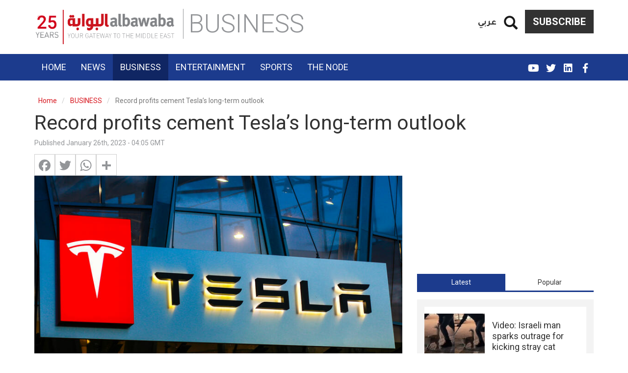

--- FILE ---
content_type: text/html; charset=UTF-8
request_url: https://www.albawaba.com/business/record-profits-cement-tesla%E2%80%99s-long-term-outlook-1507021
body_size: 23240
content:
<!DOCTYPE html>
<html  lang="en" dir="ltr" prefix="og: https://ogp.me/ns#">
  <head>
    <title>Record profits cement Tesla’s long-term outlook | Al Bawaba</title>
    <!-- Google Tag Manager -->
    <script>(function(w,d,s,l,i){w[l]=w[l]||[];w[l].push({'gtm.start':
          new Date().getTime(),event:'gtm.js'});var f=d.getElementsByTagName(s)[0],
        j=d.createElement(s),dl=l!='dataLayer'?'&l='+l:'';j.async=true;j.src=
        'https://www.googletagmanager.com/gtm.js?id='+i+dl;f.parentNode.insertBefore(j,f);
      })(window,document,'script','dataLayer','GTM-TR99CZG');</script>
    <!-- End Google Tag Manager -->
    <link rel="stylesheet" media="all" href="/sites/default/files/css/css_QPJdcOd2_kaknCoLBgHtaE_Nxx1l0MljDkTap94m-HI.css" />
<link rel="stylesheet" media="all" href="/sites/default/files/css/css_bCML5z9zbR5ZKuWb2uvgQ_eN-iyWwKJ5ZYDjorPicOQ.css" />

        <meta charset="utf-8" />
<link rel="canonical" href="https://www.albawaba.com/business/record-profits-cement-tesla%E2%80%99s-long-term-outlook-1507021" />
<script>window.dataLayer = window.dataLayer || [];
            window.dataLayer.push ({ 'articleAuthor' : 'raied_shuqum', 'articleCategory': 'Business', 'articleLanguage': 'EN'});</script>
<link rel="alternate" hrefLang="en-EG" href="https://www.albawaba.me/business/record-profits-cement-tesla%E2%80%99s-long-term-outlook-1507021" />
<link rel="alternate" hrefLang="en-SA" href="https://www.albawaba.me/business/record-profits-cement-tesla%E2%80%99s-long-term-outlook-1507021" />
<link rel="alternate" hrefLang="x-default" href="https://www.albawaba.com/business/record-profits-cement-tesla%E2%80%99s-long-term-outlook-1507021" />
<link href="https://www.albawaba.com/sites/default/files/styles/d04_standard/public/2023-01/shutterstock_1140629366.jpg?h=dc2a0dd2" rel="preload" as="image" media="all and (max-width: 767px)" />
<link href="https://www.albawaba.com/sites/default/files/styles/d08_standard/public/2023-01/shutterstock_1140629366.jpg?h=dc2a0dd2" rel="preload" as="image" media="all and (min-width: 767px)" />
<script async src="https://www.googletagmanager.com/gtag/js?id=G-QBCQST9H29"></script>
<script>window.dataLayer = window.dataLayer || [];function gtag(){dataLayer.push(arguments)};gtag("js", new Date());gtag("set", "developer_id.dMDhkMT", true);gtag("config", "G-QBCQST9H29", {"groups":"default","page_placeholder":"PLACEHOLDER_page_location","link_attribution":true});</script>
<meta name="description" content="    ALBAWABA — Electric vehicle powerhouse Tesla on Wednesday announced record profits for its fourth quarter and the full year, sighting tighter profit" />
<meta name="abstract" content="    ALBAWABA — Electric vehicle powerhouse Tesla on Wednesday announced record profits for its fourth quarter and the full year, sighting tighter profit" />
<meta name="keywords" content="Tesla, Profits, Financial, EV, elecric, outlook" />
<meta name="robots" content="max-image-preview:large" />
<meta name="referrer" content="origin" />
<meta name="rights" content="©2026 Al Bawaba. All rights reserved." />
<meta property="og:site_name" content="Al Bawaba" />
<meta property="og:type" content="article" />
<meta property="og:url" content="https://www.albawaba.com/business/record-profits-cement-tesla%E2%80%99s-long-term-outlook-1507021" />
<meta property="og:title" content="Record profits cement Tesla’s long-term outlook | Al Bawaba" />
<meta property="og:description" content="    ALBAWABA — Electric vehicle powerhouse Tesla on Wednesday announced record profits for its fourth quarter and the full year, sighting tighter profit" />
<meta property="og:image" content="https://www.albawaba.com/sites/default/files/styles/default/public/2023-01/shutterstock_1140629366.jpg?itok=JIO4dLSR" />
<meta property="og:image:url" content="https://www.albawaba.com/sites/default/files/styles/default/public/2023-01/shutterstock_1140629366.jpg?itok=JIO4dLSR" />
<meta property="og:image:width" content="1200" />
<meta property="og:image:height" content="630" />
<meta itemprop="image" content="https://www.albawaba.com/sites/default/files/styles/default/public/2023-01/shutterstock_1140629366.jpg?itok=JIO4dLSR" />
<meta name="twitter:card" content="summary_large_image" />
<meta name="twitter:title" content="Record profits cement Tesla’s long-term outlook | Al Bawaba" />
<meta name="twitter:description" content="    ALBAWABA — Electric vehicle powerhouse Tesla on Wednesday announced record profits for its fourth quarter and the full year, sighting tighter profit" />
<meta name="twitter:image:height" content="630" />
<meta name="twitter:image" content="https://www.albawaba.com/sites/default/files/styles/default/public/2023-01/shutterstock_1140629366.jpg?itok=JIO4dLSR" />
<meta name="twitter:image:width" content="1200" />
<meta name="facebook-domain-verification" content="sbzhyua4w38y4p0fgzc13xsv6lm4w1" />
<meta name="p:domain_verify" content="85420ddac6963c616968109fe3d1e16b" />
<meta name="apple-mobile-web-app-capable" content="yes" />
<meta name="MobileOptimized" content="width" />
<meta name="HandheldFriendly" content="true" />
<meta name="viewport" content="width=device-width, initial-scale=1.0" />
<script type="application/ld+json">{
    "@context": "https://schema.org",
    "@graph": [
        {
            "@type": "NewsArticle",
            "headline": "Record profits cement Tesla’s long-term outlook",
            "description": " \n\n \n\nALBAWABA — Electric vehicle powerhouse Tesla on Wednesday announced record profits for its fourth quarter and the full year, sighting tighter profit margins, price cuts and weaker-than-anticipated sales in the quarter as challenges mount.\n\n \n\nThe EV company confirmed its long-term growth outlook in spite of concerns about ongoing macroeconomic and inflationary pressures and growing competition, coupled with supply chain disruptions, rising interest rates and concerns about the behavior of Elon Musk, its chief executive officer.",
            "image": {
                "@type": "ImageObject",
                "representativeOfPage": "True",
                "url": "https://www.albawaba.com/sites/default/files/styles/d08_standard/public/2023-01/shutterstock_1140629366.jpg?h=dc2a0dd2\u0026itok=8p6dxaju",
                "width": "800",
                "height": "450"
            },
            "datePublished": "2023-01-26T16:05:18+0000",
            "dateModified": "2023-01-26T16:18:57+0000",
            "author": {
                "@type": "Person",
                "name": "raied_shuqum"
            },
            "publisher": {
                "@type": "Organization",
                "name": "Al Bawaba",
                "logo": {
                    "@type": "ImageObject",
                    "url": "https://www.albawaba.com/themes/custom/abn/logo.png"
                }
            },
            "mainEntityOfPage": "https://www.albawaba.com/business/record-profits-cement-tesla%E2%80%99s-long-term-outlook-1507021",
            "articleSection": "BUSINESS"
        },
        {
            "@type": "BreadcrumbList",
            "itemListElement": [
                {
                    "@type": "ListItem",
                    "position": 1,
                    "name": "Home",
                    "item": "https://www.albawaba.com/"
                },
                {
                    "@type": "ListItem",
                    "position": 2,
                    "name": "BUSINESS",
                    "item": "https://www.albawaba.com/business"
                }
            ]
        }
    ]
}</script>
<link href="/themes/custom/abn/images/touch-icon-iphone.png?v=1" rel="apple-touch-icon" />
<link href="/themes/custom/abn/images/touch-icon-ipad.png?v=1" rel="apple-touch-icon" />
<link href="/themes/custom/abn/images/touch-icon-iphone-retina.png?v=1" rel="apple-touch-icon" />
<link href="/themes/custom/abn/images/touch-icon-ipad-retina.png?v=1" rel="apple-touch-icon" />
<link rel="icon" href="/themes/custom/abn/favicon.ico" type="image/png" />
<script>window.a2a_config=window.a2a_config||{};a2a_config.callbacks=[];a2a_config.overlays=[];a2a_config.templates={};</script>

    
        <meta name="p:domain_verify" content="e5a1b214a22b49239eae029c3d5b51bc"/>
<meta name="facebook-domain-verification" content="tiq1z66r0gq0mlgkuwbj5rohmfcyd3" />

<script type="text/javascript">
function e(e){var t=!(arguments.length>1&&void 0!==arguments[1])||arguments[1],c=document.createElement("script");c.src=e,t?c.type="module":(c.async=!0,c.type="text/javascript",c.setAttribute("nomodule",""));var n=document.getElementsByTagName("script")[0];n.parentNode.insertBefore(c,n)}function t(t,c,n){var a,o,r;null!==(a=t.marfeel)&&void 0!==a||(t.marfeel={}),null!==(o=(r=t.marfeel).cmd)&&void 0!==o||(r.cmd=[]),t.marfeel.config=n,t.marfeel.config.accountId=c;var i="https://sdk.mrf.io/statics";e("".concat(i,"/marfeel-sdk.js?id=").concat(c),!0),e("".concat(i,"/marfeel-sdk.es5.js?id=").concat(c),!1)}!function(e,c){var n=arguments.length>2&&void 0!==arguments[2]?arguments[2]:{};t(e,c,n)}(window,1446,{} /*config*/);
</script>
      </head>
    <body class="path-node page-node-type-article has-glyphicons">
    <!-- Google Tag Manager (noscript) -->
    <noscript><iframe src="https://www.googletagmanager.com/ns.html?id=GTM-TR99CZG"
                      height="0" width="0" style="display:none;visibility:hidden"></iframe></noscript>
    <!-- End Google Tag Manager (noscript) -->
      <a href="#main-content" class="visually-hidden focusable skip-link">
        Skip to main content
      </a>
      
        <div class="dialog-off-canvas-main-canvas" data-off-canvas-main-canvas>
    
<div class="colorized-page colorized-node-page business egyptian-blue term-261">
                        <header class="navbar navbar-default container-fluid header-margin" id="navbar" role="banner">
                  <div class="navbar-header">
            <div class="container">

                <div class="region region-navigation">
          <a class="logo navbar-btn" href="/" title="Home" rel="home">
      <img src="/themes/custom/abn/logo-new-25.png" alt="Home" width="288" height="70" />
    </a>
      <section id="block-subscribebutton" class="subscribe-btn basic block block-block-content block-block-content6c07b915-62a0-4745-aecf-c03313be3729 clearfix">
  
    

      
            <div class="field field--name-body field--type-text-with-summary field--label-hidden field--item"><a href="/subscribe-to-al-bawaba" class="btn btn-default">Subscribe</a></div>
      
  </section>

<section id="block-dummysearch" class="block-views-exposed-filter-blocksearch-search-page basic block block-block-content block-block-content9b7ae47f-3b69-4242-9916-bb7ef0a48e92 clearfix">
  
    

      
            <div class="field field--name-body field--type-text-with-summary field--label-hidden field--item">
<section class="views-exposed-form bef-exposed-form block block-views block-views-exposed-filter-blocksearch-search-page clearfix" data-drupal-selector="views-exposed-form-companies-companies-landing-page" id="block-exposedformsearchsearch-page-2"><form action="/search" method="get" id="views-exposed-form-companies-companies-landing-page2" accept-charset="UTF-8">
  <div class="form--inline form-inline clearfix">
  <a href="#" class="iconopen glyphicon glyphicon-search"></a><div class="custom-search-wrapper" style="display: none;"><div class="form-item js-form-item form-type-textfield js-form-type-textfield form-item-keyword js-form-item-keyword form-group">
      <label for="edit-keyword" class="control-label">Search</label>
  
  
  <input placeholder="Enter Keyword" data-drupal-selector="edit-keyword" class="form-text form-control" type="text" id="edit-keyword" name="keyword" value="" size="30" maxlength="128" required="" /></div>
<div data-drupal-selector="edit-actions" class="form-actions form-group js-form-wrapper form-wrapper" id="edit-actions"><button data-drupal-selector="edit-submit-search" class="button js-form-submit form-submit btn-primary btn icon-before" type="submit" id="edit-submit-search" value="Search" name=""><span class="icon glyphicon glyphicon-search" aria-hidden="true"></span>
Search</button></div>
</div><div class="form-item js-form-item form-type-select js-form-type-select form-item-sort-by js-form-item-sort-by form-group">
      <label for="edit-sort-by" class="control-label">Sort by</label>
  
  
  <input type="hidden" name="sort_by" value="created" /><div data-drupal-selector="edit-sort-by" class="form-select bef-links" id="edit-sort-by" name="sort_by">
                    <ul><li><a href="/search" id="edit-sort-by-search-api-relevance" name="sort_by%5Bsearch_api_relevance%5D" class="bef-link bef-link--selected">Relevance</a>                      </li><li><a href="/search?sort_by=title" id="edit-sort-by-title" name="sort_by%5Btitle%5D" class="bef-link">Title</a>                      </li><li><a href="/search?sort_by=created" id="edit-sort-by-created" name="sort_by%5Bcreated%5D" class="bef-link">Date</a></li></ul></div>


  
  
  </div>

</div>

</form>

  </section></div>
      
  </section>

<section class="language-switcher block block-abn-misc block-language-switcher clearfix" id="block-languageswitcher-2">
  
    

      <a href="/ar">عربي</a>
  </section>


  </div>

              <span class="page-category sm-page-category">BUSINESS</span>
                                            <button type="button" class="navbar-toggle" data-toggle="collapse" data-target="#navbar-collapse">
                  <span class="sr-only">Toggle navigation</span>
                  <span class="icon-bar"></span>
                  <span class="icon-bar"></span>
                  <span class="icon-bar"></span>
                </button>
                          </div>
          </div>

                                <div class="navbar-menu">
              <div class="container">
                <div id="navbar-collapse" class="navbar-collapse collapse">
                    <div class="region region-navigation-collapsible">
    <nav role="navigation" aria-labelledby="block-abn-main-menu-menu" id="block-abn-main-menu">
            <h2 class="sr-only" id="block-abn-main-menu-menu">English Main navigation</h2>

      
      <ul class="menu menu--main nav navbar-nav">
                      <li class="first">
                                        <a href="/" target="_self" data-drupal-link-system-path="&lt;front&gt;">Home</a>
              </li>
                      <li>
                                        <a href="/news" target="_self" data-drupal-link-system-path="taxonomy/term/260">News</a>
              </li>
                      <li class="active active-trail">
                                        <a href="/business" target="_self" class="active-trail" data-drupal-link-system-path="taxonomy/term/261">Business</a>
              </li>
                      <li>
                                        <a href="/entertainment" target="_self" data-drupal-link-system-path="taxonomy/term/262">Entertainment</a>
              </li>
                      <li>
                                        <a href="/sport" target="_self" data-drupal-link-system-path="taxonomy/term/449">Sports</a>
              </li>
                      <li class="last">
                                        <a href="/the-node" target="_self" data-drupal-link-system-path="taxonomy/term/490">The Node</a>
              </li>
        </ul>
  

  </nav>
<section class="language-switcher block block-abn-misc block-language-switcher clearfix" id="block-languageswitcher">
  
    

      <a href="/ar">عربي</a>
  </section>

<nav role="navigation" aria-labelledby="block-socialmedialinks-menu" id="block-socialmedialinks" class="social-media-links">
            
  <h2 class="visually-hidden" id="block-socialmedialinks-menu">Social media links</h2>
  

        
      <ul class="menu menu--social-media-links nav">
                      <li class="first">
                                        <a href="https://www.facebook.com/AlBawabaNews" target="_blank" class="fab fa-facebook-f" title="Facebook">FB</a>
              </li>
                      <li>
                                        <a href="https://www.linkedin.com/company/al-bawaba-news/" target="_blank" class="fab fa-linkedin">Linkedin</a>
              </li>
                      <li>
                                        <a href="https://twitter.com/AlBawabaEnglish" target="_blank" class="fab fa-twitter" title="Twitter">Twitter</a>
              </li>
                      <li class="last">
                                        <a href="https://www.youtube.com/@AlbawabaDocumentary" target="_blank" class="fab fa-youtube">YouTube</a>
              </li>
        </ul>
  

  </nav>
<section id="block-subscribebutton-2" class="subscribe-btn-mobile basic block block-block-content block-block-content6c07b915-62a0-4745-aecf-c03313be3729 clearfix">
  
    

      
            <div class="field field--name-body field--type-text-with-summary field--label-hidden field--item">
<a href="/subscribe-to-al-bawaba" class="btn btn-default">Subscribe</a>
</div>
      
  </section>


  </div>

                </div>
              </div>
            </div>
              <span class="page-category xs-page-category">BUSINESS</span>
                          </header>
      
    <div class="visible-print-block header-print page-header">
    <div class="container">
      <div class="row">
        <div class="col-sm-12">
                                <img class="logo pull-left visible-print-inline-block" src="/themes/custom/abn/logo-print.png" />
                  </div>
      </div>
    </div>
  </div>

    
        <div role="main" class="main-container container js-quickedit-main-content">
      <div class="row">

                                      <div class="col-sm-12" role="heading">
                <div class="region region-header">
    <div data-drupal-messages-fallback class="hidden"></div>
    <ol class="breadcrumb">
          <li >
                  <a href="/">Home</a>
              </li>
          <li >
                  <a href="/business">BUSINESS</a>
              </li>
          <li  class="active">
                  Record profits cement Tesla’s long-term outlook
              </li>
      </ol>

    <h1 class="page-header">
<span>Record profits cement Tesla’s long-term outlook</span>
</h1>


  </div>

            </div>
                  
                
                        <section class="col-sm-12">

                    
                    
                    
                    
                                <a id="main-content"></a>
              <div class="region region-content">
      <article data-history-node-id="1507021" role="article" class="article full clearfix">

  <div class="content">
    <div class="row bs-2col">
  

    <div class="col-sm-8 bs-region bs-region--left">
    <section class="block block-layout-builder block-field-blocknodearticlecreated clearfix">
  
    

      
<span>Published January 26th, 2023 - 04:05 GMT</span>

  </section>

<section class="block block-addtoany block-addtoany-block clearfix">
  
    

      <span class="a2a_kit a2a_kit_size_32 addtoany_list" data-a2a-url="https://www.albawaba.com/business/record-profits-cement-tesla%E2%80%99s-long-term-outlook-1507021" data-a2a-title="Record profits cement Tesla’s long-term outlook"><a class="a2a_button_facebook"></a><a class="a2a_button_twitter"></a><a class="a2a_button_whatsapp"></a><a class="a2a_dd addtoany_share" href="https://www.addtoany.com/share#url=https%3A%2F%2Fwww.albawaba.com%2Fbusiness%2Frecord-profits-cement-tesla%25E2%2580%2599s-long-term-outlook-1507021&amp;title=Record%20profits%20cement%20Tesla%E2%80%99s%20long-term%20outlook"></a></span>
  </section>

<section class="block block-layout-builder block-field-blocknodearticlefield-image-file clearfix">
  
    

      
            <div class="field field--name-field-image-file field--type-image field--label-hidden field--item">      <picture>
                  <source srcset="/sites/default/files/styles/d08_standard/public/2023-01/shutterstock_1140629366.jpg?h=dc2a0dd2&amp;itok=8p6dxaju 1x" media="all and (min-width: 768px)" type="image/jpeg"/>
              <source srcset="/sites/default/files/styles/d04_standard/public/2023-01/shutterstock_1140629366.jpg?h=dc2a0dd2&amp;itok=5O6d-Pq1 1x" media="all and (max-width: 767px)" type="image/jpeg"/>
                  <img height="450" width="800" src="/sites/default/files/styles/d06_standard/public/2023-01/shutterstock_1140629366.jpg?h=dc2a0dd2&amp;itok=LJs1p8BC" alt="Telsa outlook good on record profits" title="Shutterstock image" class="img-responsive" />

  </picture>

    <div class="abn-image-caption">Shutterstock image</div>
</div>
      
  </section>

<section class="block block-layout-builder block-field-blocknodearticlebody clearfix">
  
    

      
            <div class="field field--name-body field--type-text-with-summary field--label-hidden field--item">
<p> </p>

<p> </p>

<p><strong>ALBAWABA — Electric vehicle powerhouse Tesla on Wednesday announced record profits for its fourth quarter and the full year, sighting tighter profit margins, price cuts and weaker-than-anticipated sales in the quarter as challenges mount.</strong></p>

<p> </p>

<p>The EV company confirmed its long-term growth outlook in spite of concerns about ongoing macroeconomic and inflationary pressures and growing competition, coupled with supply chain disruptions, rising interest rates and concerns about the behavior of Elon Musk, its chief executive officer.</p>

<p> </p>

<p>In 2022, Tesla's share price fell 65 percent, the worst year ever for the company’s usually high-flying stock, as investors doubted whether the company was reacting preemptively to many of its challenges and risks.</p>

<p> </p>

<p>Tesla reported fourth-quarter profits of $3.7 billion, up 59 percent from the year-ago period, marking adjusted earnings of $1.19 per share in the quarter, up from 85 cents a share a year earlier.</p>

<p> </p>

<p>For the full year, Tesla’s profit more than doubled to $12.6 billion from $5.5 billion in 2021, marking adjusted earnings per share of $4.07, up from $2.26 in 2021.</p>

<p> </p>

<p>Revenues jumped 37 percent to $24.3 billion, fueled in part by a 31 percent rise in vehicle deliveries compared with the year-ago period.</p>

<p> </p>

<p>Sales for the year, including revenue from solar panels, energy storage and other businesses, rose to $81.5 billion from $53.8 billion the previous year.</p>

<p> </p>

<p>The gross profit margin on sales slipped to 26 percent in the fourth quarter and 31 percent from the same period of 2021.</p>

<p> </p>

<p>“It was our best year ever on every level,” Musk said during a conference call with investors, although “2022 was an incredibly challenging year”.</p>

<p> </p><div><div id="ad-wysiwyg_2" class="block-entity-ads wysiwyg_2"><!-- Albawaba_InArticle_Resp -->
<!-- [Re-enable Adsense]
<script async src="https://pagead2.googlesyndication.com/pagead/js/adsbygoogle.js?client=ca-pub-8473527651240985"
     crossorigin="anonymous"></script>

<ins class="adsbygoogle"
     style="display:block"
     data-ad-client="ca-pub-8473527651240985"
     data-ad-slot="4027294478"
     data-ad-format="auto"
     data-full-width-responsive="true"></ins>
<script>
     (adsbygoogle = window.adsbygoogle || []).push({});
</script> -->

</div></div>

<p>As Tesla faces stiff competition from the likes of Volkswagen, Hyundai, BYD, Ford Motor, Xpeng , General Motors and NIO, it is accelerating its "cost reduction roadmap," while working to ramp up production, as orders outpace production by a two-to-one margin.</p>

<p> </p>

<p>The company described its long-term plan as ramping up production growth by 50 percent per year, on average.</p>

<p> </p>

<p>"In any scenario, we are prepared for short-term uncertainty," said Tesla, while adding that relentless cost control and innovation will allow it to navigate 2023 better than any of its rivals.</p>

<p> </p>

<p>Tesla set a sales target of 1.8 million vehicles for this year, up 37 percent from 2022 sales of 1.3 million vehicles, marking its lowest percentage growth since 2020, when the first year of the pandemic upended sales.</p>

<p> </p>

<p>“We know that there are questions about the near-term impact of an uncertain macroeconomic environment, and in particular, with rising interest rates,” it said in its earnings statement. “We are prepared for short-term uncertainty, while being focused on the long-term potential of autonomy, electrification and energy solutions.” </p>

<p><br />
Musk noted that Tesla's output has been constrained by economy-wide supply chain and raw material shortages, but suggested output could reach two million in 2023 if there is a smooth year free of disruptive surprises.</p>

<p> </p>

<p>“It just always seems to be some force majeure thing that happened somewhere on Earth. And we don’t control if there’s like earthquakes, tsunamis, wars, pandemics, et cetera,” Musk said.</p>

<p> </p>

<p>“So if it’s a smooth year, actually, without some big supply chain interruption or massive problem, we actually have the potential to do 2 million cars this year. We’re not committing to that but I’m just saying that’s the potential. And I think there would be demand for that, too,” he added.</p>

<p> </p>

<p>Tesla’s share price has risen by one-third since the beginning of January but remains more than 60 percent below its November 2021 high.</p>

<p> </p>

<p>Shares of Tesla jumped 5.48 percent to $152.35 in after-hours trading on Wednesday and continued its upward mobility to $156.62, at 4:11pm GMT on Thursday.</p>

<p> </p>

<p> </p>

</div>
      
  </section>

<section class="block block-ads-system block-ad-blockwysiwyg-1 clearfix">
  
    

      <div id="ad-wysiwyg_1" class="block-entity-ads wysiwyg_1" ><!-- [Re-enable Adsense]
<script async src="https://pagead2.googlesyndication.com/pagead/js/adsbygoogle.js?client=ca-pub-8473527651240985"
     crossorigin="anonymous"></script>
<ins class="adsbygoogle"
     style="display:block; text-align:center;"
     data-ad-layout="in-article"
     data-ad-format="fluid"
     data-ad-client="ca-pub-8473527651240985"
     data-ad-slot="3902990211"></ins>
<script>
     (adsbygoogle = window.adsbygoogle || []).push({});
</script>-->
</div>
  </section>

<section class="views-element-container block block-views block-views-blockarticles-article-tags-block clearfix">
  
    

      <div class="form-group"><div class="view view-articles view-id-articles view-display-id-article_tags_block js-view-dom-id-f692399c205268aa410a8cfe19e6602533f847a96f9ae93f0ccf46fe89b3322a">
  
    
      
      <div class="view-content">
      
    <div class="views-row"><span class="views-field views-field-nothing"><span class="field-content">Tags:</span></span><a href="/tags/tesla" hreflang="en">Tesla</a><a href="/tags/profits" hreflang="en">Profits</a><a href="/tags/financial" hreflang="en">Financial</a><a href="/tags/ev" hreflang="en">EV</a><a href="/tags/elecric" hreflang="en">elecric</a><a href="/tags/outlook" hreflang="en">outlook</a></div>


    </div>
  
          </div>
</div>

  </section>

<section class="basic block block-block-content block-block-contenta1dc33d2-72e9-466e-9ab7-5eb0888569e8 clearfix">
  
    

      
  </section>

<section class="basic block block-block-content block-block-contentb9b16ca0-5517-4d75-ad7b-d5c4e9c41428 clearfix">
  
    

      
  </section>

<section class="footer-logo block block-abn-misc block-syndigate-article clearfix">
  
    

      <img class='syndigate-logo' src='/themes/custom/abn/images/syndigate-logo.svg' width='181' height='28'><br><p class="syndigate-compyrights">© 2000 - 2026 Al Bawaba (www.albawaba.com)</p>
  </section>

<section class="basic block block-block-content block-block-content7ad01536-ce39-401e-98ce-014da0bae541 clearfix">
  
    

      
            <div class="field field--name-body field--type-text-with-summary field--label-hidden field--item">
<!-- Composite Start --><!--
<div id="M800659ScriptRootC1301424"></div>
<script src="https://jsc.mgid.com/a/l/albawaba.com.1301424.js" async></script>
--><!-- Composite End -->
</div>
      
  </section>


  </div>
  
    <div class="col-sm-4 bs-region bs-region--right">
    <section class="block block-ads-system block-ad-blocksidebar-1 clearfix">
  
    

      <div id="ad-sidebar_1" class="block-entity-ads sidebar_1" ><!--<script>
    var i=drupalSettings.adsystem.adcodes.medium_rectangle_2;
    document.getElementById("sidebar1_ad").innerHTML='<div id="'+i+'">'+drupalSettings.adsystem.admessage+'</div>';
    googletag.cmd.push(function() { googletag.display(i); });
</script>

<div id="sidebar1_ad"></div>-->

<!-- Albawaba_Sidebar_Resp_1 -->
<!-- [Re-enable Adsense]
<script async src="https://pagead2.googlesyndication.com/pagead/js/adsbygoogle.js?client=ca-pub-8473527651240985"
     crossorigin="anonymous"></script>

<ins class="adsbygoogle"
     style="display:block"
     data-ad-client="ca-pub-8473527651240985"
     data-ad-slot="9115271521"
     data-ad-format="vertical"
     data-full-width-responsive="true"></ins>
<script>
     (adsbygoogle = window.adsbygoogle || []).push({});
</script> --></div>
  </section>

<section class="block block-quicktabs block-quicktabs-blockhome-page-tabs clearfix">
  
    

      <div class="quicktabs-wrapper form-group" id="quicktabs-home_page_tabs"><ul class="quicktabs-tabs" role="tablist"><li role="tab" aria-controls="quicktabs-tabpage-home_page_tabs-0" aria-selected="true" id="quicktabs-tab-home_page_tabs-0" tabIndex="-1" class="active latest" tabindex="0"><a href="/quicktabs/nojs/home_page_tabs/0" class="use-ajax quicktabs-loaded" data-quicktabs-tab-index="0">Latest</a></li><li role="tab" aria-controls="quicktabs-tabpage-home_page_tabs-1" aria-selected="false" id="quicktabs-tab-home_page_tabs-1" tabIndex="-1" class="popular"><a href="/quicktabs/nojs/home_page_tabs/1" class="use-ajax" data-quicktabs-tab-index="1">Popular</a></li></ul><div class="quicktabs-main form-group" id="quicktabs-container-home_page_tabs"><div id="quicktabs-tabpage-home_page_tabs-0" class="quicktabs-tabpage" role="tabpanel" aria-labelledby="quicktabs-tab-home_page_tabs-0" tabindex="0">
<div class="quicktabs-block-title"></div>
<div><div class="views-element-container form-group"><div class="latest-articles small-teaser-view view view-articles view-id-articles view-display-id-latest_articles js-view-dom-id-cf42e28f33350dcba1311464e738170c7ce9afda9d89041d40bc3836fb28f67e">
  
    
      
      <div class="view-content">
          <div class="views-row"><article data-history-node-id="1620700" class="node node--type-article node--view-mode-horizontal-media-teaser-small horizontal-media-teaser-view-mode small anchor-all clearfix">
    <div class="left col-xs-12 col-lg-5">
          <div  class="field--type-image has-video-0">
        
                    <a href="/node/video-israeli-man-sparks-outrage-kicking-cat-1620700">  <picture>
                  <source srcset="/sites/default/files/styles/d04_traditional/public/2026-01/trump%20%2810%29.jpg?h=d1cb525d&amp;itok=Ld32jyMH 1x" media="all and (max-width: 767px)" type="image/jpeg"/>
              <source srcset="/sites/default/files/styles/d02_traditional/public/2026-01/trump%20%2810%29.jpg?h=d1cb525d&amp;itok=WcRy52su 1x" media="all and (min-width: 768px)" type="image/jpeg"/>
                  <img height="150" width="200" src="/sites/default/files/styles/d02_traditional/public/2026-01/trump%20%2810%29.jpg?h=d1cb525d&amp;itok=WcRy52su" alt="Israeli" class="img-responsive" />

  </picture>
</a>

      
  
    </div>


    </div>
        <div class="right col-xs-12 col-lg-7">
      
            <div class="field field--name-node-title field--type-ds field--label-hidden field--item"><h3>
  <a href="/node/video-israeli-man-sparks-outrage-kicking-cat-1620700" hreflang="en">Video: Israeli man sparks outrage for kicking stray cat</a>
</h3>
</div>
      
      </div>
  </article>

</div>
    <div class="views-row"><article data-history-node-id="1620671" class="node node--type-article node--view-mode-horizontal-media-teaser-small horizontal-media-teaser-view-mode small anchor-all clearfix">
    <div class="left col-xs-12 col-lg-5">
          <div  class="field--type-image has-video-0">
        
                    <a href="/entertainment/cemre-baysel-and-cem-b%C3%B6l%C3%BCkba%C5%9F%C4%B1-confirm-1620671">  <picture>
                  <source srcset="/sites/default/files/styles/d04_traditional/public/2026-01/MixCollage-21-Jan-2026-01-22-AM-4457.jpg?h=a92f03cd&amp;itok=HIzn8CU1 1x" media="all and (max-width: 767px)" type="image/jpeg"/>
              <source srcset="/sites/default/files/styles/d02_traditional/public/2026-01/MixCollage-21-Jan-2026-01-22-AM-4457.jpg?h=a92f03cd&amp;itok=inH9b6Ls 1x" media="all and (min-width: 768px)" type="image/jpeg"/>
                  <img height="150" width="200" src="/sites/default/files/styles/d02_traditional/public/2026-01/MixCollage-21-Jan-2026-01-22-AM-4457.jpg?h=a92f03cd&amp;itok=inH9b6Ls" alt="Cemre Baysel Cem Bölükbaşı" title="Cemre Baysel &amp; Cem Bölükbaşı Instagram profiles" class="img-responsive" />

  </picture>
</a>

      
  
    </div>


    </div>
        <div class="right col-xs-12 col-lg-7">
      
            <div class="field field--name-node-title field--type-ds field--label-hidden field--item"><h3>
  <a href="/entertainment/cemre-baysel-and-cem-b%C3%B6l%C3%BCkba%C5%9F%C4%B1-confirm-1620671" hreflang="en">Cemre Baysel and Cem Bölükbaşı confirm relationship with London video</a>
</h3>
</div>
      
      </div>
  </article>

</div>
    <div class="views-row"><article data-history-node-id="1620670" class="node node--type-article node--view-mode-horizontal-media-teaser-small horizontal-media-teaser-view-mode small anchor-all clearfix">
    <div class="left col-xs-12 col-lg-5">
          <div  class="field--type-image has-video-0">
        
                    <a href="/entertainment/karess-bashar-and-bar%C4%B1%C5%9F-ardu%C3%A7-follow-1620670">  <picture>
                  <source srcset="/sites/default/files/styles/d04_traditional/public/2026-01/MixCollage-21-Jan-2026-01-03-AM-2175.jpg?h=a92f03cd&amp;itok=1Y1yHTpD 1x" media="all and (max-width: 767px)" type="image/jpeg"/>
              <source srcset="/sites/default/files/styles/d02_traditional/public/2026-01/MixCollage-21-Jan-2026-01-03-AM-2175.jpg?h=a92f03cd&amp;itok=aVViImIK 1x" media="all and (min-width: 768px)" type="image/jpeg"/>
                  <img height="150" width="200" src="/sites/default/files/styles/d02_traditional/public/2026-01/MixCollage-21-Jan-2026-01-03-AM-2175.jpg?h=a92f03cd&amp;itok=aVViImIK" alt="Karess Bashar / Barış Arduç" title="Karess Bashar &amp; Barış Arduç Instagram profiles " class="img-responsive" />

  </picture>
</a>

      
  
    </div>


    </div>
        <div class="right col-xs-12 col-lg-7">
      
            <div class="field field--name-node-title field--type-ds field--label-hidden field--item"><h3>
  <a href="/entertainment/karess-bashar-and-bar%C4%B1%C5%9F-ardu%C3%A7-follow-1620670" hreflang="en">Karess Bashar and Barış Arduç follow each other on Instagram after viral Joy Awards moment</a>
</h3>
</div>
      
      </div>
  </article>

</div>
    <div class="views-row"><article data-history-node-id="1620665" class="node node--type-article node--view-mode-horizontal-media-teaser-small horizontal-media-teaser-view-mode small anchor-all clearfix">
    <div class="left col-xs-12 col-lg-5">
          <div  class="field--type-image has-video-0">
        
                    <a href="/news/carney-warns-world-order-%E2%80%98rupture%E2%80%99-us-1620665">  <picture>
                  <source srcset="/sites/default/files/styles/d04_traditional/public/2026-01/20-1-2026%20Mark%20Carney%20AFP__20260120__93DU8QJ__v3__HighRes__TopshotSwitzerlandPoliticsEconomyDiplomacy.jpg?h=845d9bb1&amp;itok=Sa5ITZjH 1x" media="all and (max-width: 767px)" type="image/jpeg"/>
              <source srcset="/sites/default/files/styles/d02_traditional/public/2026-01/20-1-2026%20Mark%20Carney%20AFP__20260120__93DU8QJ__v3__HighRes__TopshotSwitzerlandPoliticsEconomyDiplomacy.jpg?h=845d9bb1&amp;itok=szDyh09D 1x" media="all and (min-width: 768px)" type="image/jpeg"/>
                  <img height="150" width="200" src="/sites/default/files/styles/d02_traditional/public/2026-01/20-1-2026%20Mark%20Carney%20AFP__20260120__93DU8QJ__v3__HighRes__TopshotSwitzerlandPoliticsEconomyDiplomacy.jpg?h=845d9bb1&amp;itok=szDyh09D" alt="Carney warns world order ‘rupture’ as U.S.–Greenland standoff looms large at Davos" title="Canada&#039;s Prime Minister Mark Carney delivers a speech during the World Economic Forum (WEF) annual meeting in Davos on January 20, 2026. AFP" class="img-responsive" />

  </picture>
</a>

      
  
    </div>


    </div>
        <div class="right col-xs-12 col-lg-7">
      
            <div class="field field--name-node-title field--type-ds field--label-hidden field--item"><h3>
  <a href="/news/carney-warns-world-order-%E2%80%98rupture%E2%80%99-us-1620665" hreflang="en">Carney warns world order ‘rupture’ as U.S.–Greenland standoff looms large at Davos</a>
</h3>
</div>
      
      </div>
  </article>

</div>
    <div class="views-row"><article data-history-node-id="1620663" class="node node--type-article node--view-mode-horizontal-media-teaser-small horizontal-media-teaser-view-mode small anchor-all clearfix">
    <div class="left col-xs-12 col-lg-5">
          <div  class="field--type-image has-video-0">
        
                    <a href="/news/trump-says-europe%E2%80%99s-isis-terrorists-1620663">  <picture>
                  <source srcset="/sites/default/files/styles/d04_traditional/public/2026-01/20-1-2026%20Trump%20AFP__20260120__93B727L__v1__HighRes__UsPoliticsAmfootTrump.jpg?h=33fab880&amp;itok=LXMr5F-E 1x" media="all and (max-width: 767px)" type="image/jpeg"/>
              <source srcset="/sites/default/files/styles/d02_traditional/public/2026-01/20-1-2026%20Trump%20AFP__20260120__93B727L__v1__HighRes__UsPoliticsAmfootTrump.jpg?h=33fab880&amp;itok=R8vOlWQf 1x" media="all and (min-width: 768px)" type="image/jpeg"/>
                  <img height="150" width="200" src="/sites/default/files/styles/d02_traditional/public/2026-01/20-1-2026%20Trump%20AFP__20260120__93B727L__v1__HighRes__UsPoliticsAmfootTrump.jpg?h=33fab880&amp;itok=R8vOlWQf" alt="Trump says Europe’s ISIS terrorists tried to flee Syrian prisons" title="US President Donald Trump speaks with reporters as the Secretary of the Interior Doug Burgum (R) looks on, before boarding Air Force One at Palm Beach International Airport, in West Palm Beach, Florida on January 19, 2026. AFP" class="img-responsive" />

  </picture>
</a>

      
  
    </div>


    </div>
        <div class="right col-xs-12 col-lg-7">
      
            <div class="field field--name-node-title field--type-ds field--label-hidden field--item"><h3>
  <a href="/news/trump-says-europe%E2%80%99s-isis-terrorists-1620663" hreflang="en">Trump says Europe’s ISIS terrorists tried to flee Syrian prisons</a>
</h3>
</div>
      
      </div>
  </article>

</div>

    </div>
  
            <div class="view-footer">
      
    </div>
    </div>
</div>
</div>
</div>
<div id="quicktabs-tabpage-home_page_tabs-1" class="quicktabs-tabpage quicktabs-hide" role="tabpanel" aria-labelledby="quicktabs-tab-home_page_tabs-1" tabindex="0">
<div class="quicktabs-block-title"></div>
<div>Loading content ...</div>
</div>
</div>
</div>

  </section>

<section class="block block-ads-system block-ad-blocksidebar-2 clearfix">
  
    

      <div id="ad-sidebar_2" class="block-entity-ads sidebar_2" ><!--<script>
    var i=drupalSettings.adsystem.adcodes.half_page_1;
    document.getElementById("sidebar2_ad").innerHTML='<div id="'+i+'">'+drupalSettings.adsystem.admessage+'</div>';
    googletag.cmd.push(function() { googletag.display(i); });
</script>

<div id="sidebar2_ad"></div>-->

<!-- Albawaba_Sidebar_Resp_3 -->
<!-- [Re-enable Adsense]
<script async src="https://pagead2.googlesyndication.com/pagead/js/adsbygoogle.js?client=ca-pub-8473527651240985"
     crossorigin="anonymous"></script>

<ins class="adsbygoogle"
     style="display:block"
     data-ad-client="ca-pub-8473527651240985"
     data-ad-slot="7616101995"
     data-ad-format="vertical"
     data-full-width-responsive="true"></ins>
<script>
     (adsbygoogle = window.adsbygoogle || []).push({});
</script> --></div>
  </section>

<section class="basic block block-block-content block-block-content6bd222aa-670c-49f7-937f-a6b5d47b668e clearfix">
  
    

      
            <div class="field field--name-body field--type-text-with-summary field--label-hidden field--item">
<div class="black-box sub-box-general">
    <h4 class="title"> Subscribe </h4>
    <div class="description">
        Sign up to our newsletter for exclusive updates and enhanced content
    </div>
    <div class="white-button">
        <a href="/newsletter-en/signup" class="btn btn-white">Subscribe Now </a>
    </div>
</div>

<div class="black-box sub-box-entz" style="display:none;">
    <form action="https://albawaba.us20.list-manage.com/subscribe/post?u=a0a085997cb4a23edb66b254a&amp;id=b8ceb6a589" class="validate" id="mc-embedded-subscribe-form" method="post" name="mc-embedded-subscribe-form" novalidate="" target="_blank" data-drupal-form-fields="mce-EMAIL,mc-embedded-subscribe">
            <h4 class="title"> Subscribe </h4>
            <div class="description">
                Sign up to get Al Bawaba's exclusive celeb scoops and entertainment news
            </div>
            
            <div class="input">
                <input class="form-control form-text" id="mce-EMAIL" name="EMAIL" type="email" value="" placeholder="Enter Email" /></div>
            
            <br /><div class="white-button">
                <input type="submit" class="btn btn-white" value="Subscribe Now" /></div>
    </form>
</div>
</div>
      
  </section>

<section class="block block-ads-system block-ad-blocksidebar-3 clearfix">
  
    

      <div id="ad-sidebar_3" class="block-entity-ads sidebar_3" ><!--<script>
    var i=drupalSettings.adsystem.adcodes.medium_rectangle_2;
    document.getElementById("sidebar3_ad").innerHTML='<div id="'+i+'">'+drupalSettings.adsystem.admessage+'</div>';
    googletag.cmd.push(function() { googletag.display(i); });
</script>

<div id="sidebar3_ad"></div>-->

<!-- Albawaba_Sidebar_MPU_2 -->
<!-- [Re-enable Adsense]
<script async src="https://pagead2.googlesyndication.com/pagead/js/adsbygoogle.js?client=ca-pub-8473527651240985"
     crossorigin="anonymous"></script>

<ins class="adsbygoogle"
     style="display:inline-block;width:300px;height:250px"
     data-ad-client="ca-pub-8473527651240985"
     data-ad-slot="4290320257"></ins>
<script>
     (adsbygoogle = window.adsbygoogle || []).push({});
</script>--></div>
  </section>


  </div>
  
</div>
<div class="row bs-1col">
  
  <div class="col-sm-12 bs-region bs-region--main">
    
  </div>
</div>

  </div>

</article>


  </div>

                  </section>

                      </div>
    </div>
  
  
  <div class="footer-wrapper">
    <footer class="container" role="contentinfo">
      <div class="row">
                  <div class="footer-first col-sm-2 hidden-sm" >
              <div class="region region-footer-first">
    <section class="footer-logo block block-abn-misc block-footer-logo clearfix" id="block-footerlogo-2">
  
    

      <a href="/"><img src='/themes/custom/abn/images/footer-logo.png' alt='Al Bawaba News' width='178' height='165' /></a>
  </section>


  </div>

          </div>
        
                  <div class="footer-second col-sm-7" >
              <div class="region region-footer-second">
    <nav role="navigation" aria-labelledby="block-abn-footer-menu" id="block-abn-footer" class="footer-menu">
            
  <h2 class="visually-hidden" id="block-abn-footer-menu">Footer menu</h2>
  

        
      <ul class="menu menu--footer nav">
                      <li class="first">
                                        <a href="/abstatic/about-us" target="_self" title="About Us" data-drupal-link-system-path="node/30">About Us</a>
              </li>
                      <li>
                                        <a href="/abstatic/advertise-us" target="_self" title="أعلن معنا" data-drupal-link-system-path="node/16">Advertise With Us </a>
              </li>
                      <li>
                                        <a href="/subscribe-to-al-bawaba" target="_self" title="Become a Subscriber" data-drupal-link-system-path="node/113">Become a Subscriber</a>
              </li>
                      <li>
                                        <a href="/abstatic/editorial-team-contributors-columnists" target="_self" title="Our Team" data-drupal-link-system-path="node/50">Our Team</a>
              </li>
                      <li>
                                        <a href="/abstatic/solve-technical-question" target="_self" title="حل مشكلة فنية" data-drupal-link-system-path="node/22">Solve a Technical Question</a>
              </li>
                      <li>
                                        <a href="/abstatic/complaints-and-suggestions" target="_self" title="Complaints &amp; Corrections" data-drupal-link-system-path="node/21">Complaints and Suggestions</a>
              </li>
                      <li>
                                        <a href="/abstatic/contact-us" target="_self" title="Contact Us" data-drupal-link-system-path="node/24">Contact Us</a>
              </li>
                      <li>
                                        <a href="/abstatic/terms-use" target="_self" title="Terms of Use" data-drupal-link-system-path="node/94">Terms of Use</a>
              </li>
                      <li class="last">
                                        <a href="/rss" data-drupal-link-system-path="node/1187023">RSS Feeds</a>
              </li>
        </ul>
  

  </nav>

  </div>

          </div>
        
                  <div class="footer-third col-md-3 col-sm-5" >
              <div class="region region-footer-third">
    <nav role="navigation" aria-labelledby="block-socialmedialinks-2-menu" id="block-socialmedialinks-2">
            
  <h2 class="visually-hidden" id="block-socialmedialinks-2-menu">Social media links</h2>
  

        
      <ul class="menu menu--social-media-links nav">
                      <li class="first">
                                        <a href="https://www.facebook.com/AlBawabaNews" target="_blank" class="fab fa-facebook-f" title="Facebook">FB</a>
              </li>
                      <li>
                                        <a href="https://www.linkedin.com/company/al-bawaba-news/" target="_blank" class="fab fa-linkedin">Linkedin</a>
              </li>
                      <li>
                                        <a href="https://twitter.com/AlBawabaEnglish" target="_blank" class="fab fa-twitter" title="Twitter">Twitter</a>
              </li>
                      <li class="last">
                                        <a href="https://www.youtube.com/@AlbawabaDocumentary" target="_blank" class="fab fa-youtube">YouTube</a>
              </li>
        </ul>
  

  </nav>
<section id="block-subscribefooter" class="subscribe-footer basic block block-block-content block-block-content8aef04bd-d3ef-4867-b0e2-ea422752a650 clearfix">
  
    

      
            <div class="field field--name-body field--type-text-with-summary field--label-hidden field--item"><p>Subscribe to our newsletter for exclusive updates and enhanced content</p>

<p><a class="btn btn-default" href="/subscribe-to-al-bawaba">Subscribe</a></p>
</div>
      
  </section>


  </div>

          </div>
              </div>
    </footer>

                  <div class="copyright" role="contentinfo">
          <div class="container">
              <div class="region region-footer">
    <section id="block-dcma" class="basic block block-block-content block-block-content693cb608-c977-4799-beaf-0cfc91ed58f4 clearfix">
  
    

      
            <div class="field field--name-body field--type-text-with-summary field--label-hidden field--item"><p><a class="dmca-badge" href="//www.dmca.com/Protection/Status.aspx?ID=10df430b-fab6-4076-a8d3-f7f8b6c4abed" title="DMCA.com Protection Status"><img alt="DMCA.com Protection Status" src="https://images.dmca.com/Badges/_dmca_premi_badge_4.png?ID=10df430b-fab6-4076-a8d3-f7f8b6c4abed" width="135" height="28" /></a> <script src="https://images.dmca.com/Badges/DMCABadgeHelper.min.js">
<!--//--><![CDATA[// ><!--
 
//--><!]]>
</script></p>
</div>
      
  </section>

<section id="block-footercopyright" class="block block-abn-misc block-footer-copyright clearfix">
  
    

      © 2000 - 2026 Al Bawaba (www.albawaba.com)
  </section>


  </div>

          </div>
        </div>
            </div>

  </div>

  </div>

      
    <script type="application/json" data-drupal-selector="drupal-settings-json">{"path":{"baseUrl":"\/","scriptPath":null,"pathPrefix":"","currentPath":"node\/1507021","currentPathIsAdmin":false,"isFront":false,"currentLanguage":"en"},"pluralDelimiter":"\u0003","suppressDeprecationErrors":true,"ajaxPageState":{"libraries":"abn\/bootstrap-styles,abn\/global-colors-styles,abn\/global-scripts,abn\/global-styles,abn\/instawidgetblock-override,abn\/vartheme-styles,abn\/vbp-colors,abn_premium\/abn_premium,addtoany\/addtoany.front,bootstrap\/popover,bootstrap\/tooltip,extlink\/drupal.extlink,google_analytics\/google_analytics,poll\/drupal.poll-links,quicktabs\/quicktabs,social_media_links\/social_media_links.theme,system\/base,views\/views.module,vmi\/horizontal_media_teaser_small,webform_bootstrap\/webform_bootstrap","theme":"abn","theme_token":null},"ajaxTrustedUrl":[],"google_analytics":{"account":"G-QBCQST9H29","trackOutbound":true,"trackMailto":true,"trackTel":true,"trackDownload":true,"trackDownloadExtensions":"7z|aac|arc|arj|asf|asx|avi|bin|csv|doc(x|m)?|dot(x|m)?|exe|flv|gif|gz|gzip|hqx|jar|jpe?g|js|mp(2|3|4|e?g)|mov(ie)?|msi|msp|pdf|phps|png|ppt(x|m)?|pot(x|m)?|pps(x|m)?|ppam|sld(x|m)?|thmx|qtm?|ra(m|r)?|sea|sit|tar|tgz|torrent|txt|wav|wma|wmv|wpd|xls(x|m|b)?|xlt(x|m)|xlam|xml|z|zip","trackColorbox":true},"data":{"extlink":{"extTarget":true,"extTargetNoOverride":true,"extNofollow":false,"extNoreferrer":false,"extFollowNoOverride":false,"extClass":"0","extLabel":"(link is external)","extImgClass":false,"extSubdomains":true,"extExclude":"","extInclude":"","extCssExclude":"","extCssExplicit":"","extAlert":false,"extAlertText":"This link will take you to an external web site. We are not responsible for their content.","mailtoClass":"0","mailtoLabel":"(link sends email)","extUseFontAwesome":false,"extIconPlacement":"append","extFaLinkClasses":"fa fa-external-link","extFaMailtoClasses":"fa fa-envelope-o","whitelistedDomains":null}},"bootstrap":{"forms_has_error_value_toggle":1,"popover_enabled":1,"popover_animation":1,"popover_auto_close":1,"popover_container":"body","popover_content":"","popover_delay":"0","popover_html":0,"popover_placement":"right","popover_selector":"","popover_title":"","popover_trigger":"click","tooltip_enabled":1,"tooltip_animation":1,"tooltip_container":"body","tooltip_delay":"0","tooltip_html":0,"tooltip_placement":"auto left","tooltip_selector":"","tooltip_trigger":"hover"},"adsystem":{"adchannel":"","adcodes":{"medium_rectangle_1":"div-gpt-ad-1606040607257-0","medium_rectangle_2":"div-gpt-ad-1606041052109-0","half_page_1":"div-gpt-ad-1606039438230-0","half_page_2":"div-gpt-ad-1606039865200-0","leaderboard_top":"div-gpt-ad-1606039155592-0","leaderboard_2":"div-gpt-ad-1606040393838-0","inread":"div-gpt-ad-1600772531255-0","onebyone":"div-gpt-ad-1601470111879-0"},"admessage":"\u003Csomething\u003EAdvertisement\u003C\/something\u003E"},"quicktabs":{"qt_home_page_tabs":{"tabs":[{"title":"Latest","weight":0,"type":"view_content","content":{"block_content":{"options":{"bid":"footer_logo","block_title":"","display_title":false}},"view_content":{"options":{"vid":"articles","display":"latest_articles","args":""}},"node_content":{"options":{"nid":"","view_mode":"full","hide_title":true}},"qtabs_content":{"options":{"machine_name":"entertainment_tabs"}}},"tab_page":0},{"title":"Popular","weight":0,"type":"view_content","content":{"block_content":{"options":{"bid":"footer_logo","block_title":"","display_title":false}},"view_content":{"options":{"vid":"google_counter","display":"popular_article","args":""}},"node_content":{"options":{"nid":"","view_mode":"full","hide_title":true}},"qtabs_content":{"options":{"machine_name":"business_tabs"}}},"tab_page":1}]}},"user":{"uid":0,"permissionsHash":"4081b05711ffc6c378ad806ddf759cd6740a3e85b224d3ffdd6ffe2715de86dd"}}</script>
<script src="/sites/default/files/js/js_7rX1xO-UaUJb2T8HBQMLaCF_5aKt3aMdBnj5g4IJitk.js"></script>
<script src="//static.addtoany.com/menu/page.js" async></script>
<script src="/sites/default/files/js/js_82-APxP9-wx7u1W31SfsI4V4cFjGVjd102Cu4S7h_NE.js"></script>

    <script src="https://statics.dmcdn.net/c/dm-ce.min.js"></script>

    <!-- Infolinks tag -->
    <script type="text/javascript">
      var infolinks_pid = 3441954;
      var infolinks_wsid = 0;
    </script>
    <script type="text/javascript" src="//resources.infolinks.com/js/infolinks_main.js"></script>
  </body>
</html>
